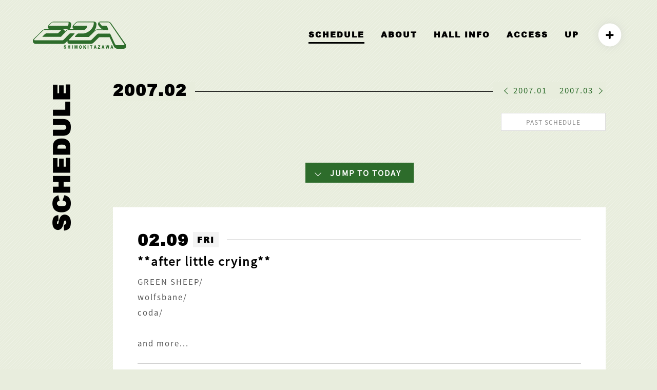

--- FILE ---
content_type: text/html; charset=UTF-8
request_url: http://s-era.jp/old-schedule/2007/02/09.html
body_size: 10205
content:
<!DOCTYPE html><html lang="ja"><head><meta http-equiv="Cache-Control" content="no-cache"><title>SCHEDULE | ライブハウス 下北沢ERA</title><meta name="thumbnail" content="http://s-era.jp/wp-content/themes/era/images/logo.jpg" /><link rel="canonical" href="http://s-era.jp/schedule/"><link rel="preload prefetch" href="http://s-era.jp/wp-content/themes/era/fonts/era.ttf?s8bp18" as="font" type="font/woff" crossorigin><meta charset="utf-8"><meta name="viewport" content="width=device-width,initial-scale=1.0,minimum-scale=1.0,maximum-scale=1.0,user-scalable=no"><link rel="icon" href="http://s-era.jp/favicon.ico"><link rel="apple-touch-icon" sizes="180x180" href="http://s-era.jp/wp-content/themes/era/images/apple-touch-icon.png"><meta property="og:type" content="website" /><meta property="og:title" content=""><meta property="og:description" content="" /><meta property="og:image" content="http://s-era.jp/wp-content/themes/era/images/logo.jpg" /><meta property="og:site_name" content="ライブハウス 下北沢ERA" /><meta property="og:url" content="http://s-era.jp/old-schedule/2007/02/09.html" /><meta name="twitter:site" content="@rds_era" /><meta name="twitter:card" content="summary_large_image" /><meta property="og:locale" content="ja_JP"><meta name="description" content=""><meta name="author" content="LIVE HOUSE SHIMOKITAZAWA ERA ライブハウス 下北沢エラ"> <!--[if lt IE 9]> <script src="https://oss.maxcdn.com/html5shiv/3.7.2/html5shiv.min.js" defer></script> <script src="https://oss.maxcdn.com/respond/1.4.2/respond.min.js" defer></script> <![endif]--> <!--[if lt IE 8]> <script src="http://s-era.jp/wp-content/themes/era/lib/selectivizr.js" defer></script> <![endif]--><link defer rel="stylesheet" href="http://s-era.jp/wp-content/themes/era/lib/animate.css" type="text/css" media="screen" /><link defer rel="stylesheet" href="http://s-era.jp/wp-content/themes/era/lib/fixedsticky.css" type="text/css" media="screen" /><link defer rel="stylesheet"  href="http://s-era.jp/wp-content/themes/era/lib/src/css/lightcase.css"><link defer href="http://s-era.jp/wp-content/themes/era/lib/aos.css" rel="stylesheet"><link rel="stylesheet" href="http://s-era.jp/wp-content/themes/era/style.css?162497549"><title>old schedule  &#8211;  ライブハウス 下北沢ERA</title><meta name='robots' content='max-image-preview:large' /><link rel="alternate" type="application/rss+xml" title="ライブハウス 下北沢ERA &raquo; old schedule カテゴリーのフィード" href="http://s-era.jp/category/old-schedule/feed" /><style id='global-styles-inline-css' type='text/css'>body{--wp--preset--color--black: #000000;--wp--preset--color--cyan-bluish-gray: #abb8c3;--wp--preset--color--white: #ffffff;--wp--preset--color--pale-pink: #f78da7;--wp--preset--color--vivid-red: #cf2e2e;--wp--preset--color--luminous-vivid-orange: #ff6900;--wp--preset--color--luminous-vivid-amber: #fcb900;--wp--preset--color--light-green-cyan: #7bdcb5;--wp--preset--color--vivid-green-cyan: #00d084;--wp--preset--color--pale-cyan-blue: #8ed1fc;--wp--preset--color--vivid-cyan-blue: #0693e3;--wp--preset--color--vivid-purple: #9b51e0;--wp--preset--gradient--vivid-cyan-blue-to-vivid-purple: linear-gradient(135deg,rgba(6,147,227,1) 0%,rgb(155,81,224) 100%);--wp--preset--gradient--light-green-cyan-to-vivid-green-cyan: linear-gradient(135deg,rgb(122,220,180) 0%,rgb(0,208,130) 100%);--wp--preset--gradient--luminous-vivid-amber-to-luminous-vivid-orange: linear-gradient(135deg,rgba(252,185,0,1) 0%,rgba(255,105,0,1) 100%);--wp--preset--gradient--luminous-vivid-orange-to-vivid-red: linear-gradient(135deg,rgba(255,105,0,1) 0%,rgb(207,46,46) 100%);--wp--preset--gradient--very-light-gray-to-cyan-bluish-gray: linear-gradient(135deg,rgb(238,238,238) 0%,rgb(169,184,195) 100%);--wp--preset--gradient--cool-to-warm-spectrum: linear-gradient(135deg,rgb(74,234,220) 0%,rgb(151,120,209) 20%,rgb(207,42,186) 40%,rgb(238,44,130) 60%,rgb(251,105,98) 80%,rgb(254,248,76) 100%);--wp--preset--gradient--blush-light-purple: linear-gradient(135deg,rgb(255,206,236) 0%,rgb(152,150,240) 100%);--wp--preset--gradient--blush-bordeaux: linear-gradient(135deg,rgb(254,205,165) 0%,rgb(254,45,45) 50%,rgb(107,0,62) 100%);--wp--preset--gradient--luminous-dusk: linear-gradient(135deg,rgb(255,203,112) 0%,rgb(199,81,192) 50%,rgb(65,88,208) 100%);--wp--preset--gradient--pale-ocean: linear-gradient(135deg,rgb(255,245,203) 0%,rgb(182,227,212) 50%,rgb(51,167,181) 100%);--wp--preset--gradient--electric-grass: linear-gradient(135deg,rgb(202,248,128) 0%,rgb(113,206,126) 100%);--wp--preset--gradient--midnight: linear-gradient(135deg,rgb(2,3,129) 0%,rgb(40,116,252) 100%);--wp--preset--duotone--dark-grayscale: url('#wp-duotone-dark-grayscale');--wp--preset--duotone--grayscale: url('#wp-duotone-grayscale');--wp--preset--duotone--purple-yellow: url('#wp-duotone-purple-yellow');--wp--preset--duotone--blue-red: url('#wp-duotone-blue-red');--wp--preset--duotone--midnight: url('#wp-duotone-midnight');--wp--preset--duotone--magenta-yellow: url('#wp-duotone-magenta-yellow');--wp--preset--duotone--purple-green: url('#wp-duotone-purple-green');--wp--preset--duotone--blue-orange: url('#wp-duotone-blue-orange');--wp--preset--font-size--small: 13px;--wp--preset--font-size--medium: 20px;--wp--preset--font-size--large: 36px;--wp--preset--font-size--x-large: 42px;}.has-black-color{color: var(--wp--preset--color--black) !important;}.has-cyan-bluish-gray-color{color: var(--wp--preset--color--cyan-bluish-gray) !important;}.has-white-color{color: var(--wp--preset--color--white) !important;}.has-pale-pink-color{color: var(--wp--preset--color--pale-pink) !important;}.has-vivid-red-color{color: var(--wp--preset--color--vivid-red) !important;}.has-luminous-vivid-orange-color{color: var(--wp--preset--color--luminous-vivid-orange) !important;}.has-luminous-vivid-amber-color{color: var(--wp--preset--color--luminous-vivid-amber) !important;}.has-light-green-cyan-color{color: var(--wp--preset--color--light-green-cyan) !important;}.has-vivid-green-cyan-color{color: var(--wp--preset--color--vivid-green-cyan) !important;}.has-pale-cyan-blue-color{color: var(--wp--preset--color--pale-cyan-blue) !important;}.has-vivid-cyan-blue-color{color: var(--wp--preset--color--vivid-cyan-blue) !important;}.has-vivid-purple-color{color: var(--wp--preset--color--vivid-purple) !important;}.has-black-background-color{background-color: var(--wp--preset--color--black) !important;}.has-cyan-bluish-gray-background-color{background-color: var(--wp--preset--color--cyan-bluish-gray) !important;}.has-white-background-color{background-color: var(--wp--preset--color--white) !important;}.has-pale-pink-background-color{background-color: var(--wp--preset--color--pale-pink) !important;}.has-vivid-red-background-color{background-color: var(--wp--preset--color--vivid-red) !important;}.has-luminous-vivid-orange-background-color{background-color: var(--wp--preset--color--luminous-vivid-orange) !important;}.has-luminous-vivid-amber-background-color{background-color: var(--wp--preset--color--luminous-vivid-amber) !important;}.has-light-green-cyan-background-color{background-color: var(--wp--preset--color--light-green-cyan) !important;}.has-vivid-green-cyan-background-color{background-color: var(--wp--preset--color--vivid-green-cyan) !important;}.has-pale-cyan-blue-background-color{background-color: var(--wp--preset--color--pale-cyan-blue) !important;}.has-vivid-cyan-blue-background-color{background-color: var(--wp--preset--color--vivid-cyan-blue) !important;}.has-vivid-purple-background-color{background-color: var(--wp--preset--color--vivid-purple) !important;}.has-black-border-color{border-color: var(--wp--preset--color--black) !important;}.has-cyan-bluish-gray-border-color{border-color: var(--wp--preset--color--cyan-bluish-gray) !important;}.has-white-border-color{border-color: var(--wp--preset--color--white) !important;}.has-pale-pink-border-color{border-color: var(--wp--preset--color--pale-pink) !important;}.has-vivid-red-border-color{border-color: var(--wp--preset--color--vivid-red) !important;}.has-luminous-vivid-orange-border-color{border-color: var(--wp--preset--color--luminous-vivid-orange) !important;}.has-luminous-vivid-amber-border-color{border-color: var(--wp--preset--color--luminous-vivid-amber) !important;}.has-light-green-cyan-border-color{border-color: var(--wp--preset--color--light-green-cyan) !important;}.has-vivid-green-cyan-border-color{border-color: var(--wp--preset--color--vivid-green-cyan) !important;}.has-pale-cyan-blue-border-color{border-color: var(--wp--preset--color--pale-cyan-blue) !important;}.has-vivid-cyan-blue-border-color{border-color: var(--wp--preset--color--vivid-cyan-blue) !important;}.has-vivid-purple-border-color{border-color: var(--wp--preset--color--vivid-purple) !important;}.has-vivid-cyan-blue-to-vivid-purple-gradient-background{background: var(--wp--preset--gradient--vivid-cyan-blue-to-vivid-purple) !important;}.has-light-green-cyan-to-vivid-green-cyan-gradient-background{background: var(--wp--preset--gradient--light-green-cyan-to-vivid-green-cyan) !important;}.has-luminous-vivid-amber-to-luminous-vivid-orange-gradient-background{background: var(--wp--preset--gradient--luminous-vivid-amber-to-luminous-vivid-orange) !important;}.has-luminous-vivid-orange-to-vivid-red-gradient-background{background: var(--wp--preset--gradient--luminous-vivid-orange-to-vivid-red) !important;}.has-very-light-gray-to-cyan-bluish-gray-gradient-background{background: var(--wp--preset--gradient--very-light-gray-to-cyan-bluish-gray) !important;}.has-cool-to-warm-spectrum-gradient-background{background: var(--wp--preset--gradient--cool-to-warm-spectrum) !important;}.has-blush-light-purple-gradient-background{background: var(--wp--preset--gradient--blush-light-purple) !important;}.has-blush-bordeaux-gradient-background{background: var(--wp--preset--gradient--blush-bordeaux) !important;}.has-luminous-dusk-gradient-background{background: var(--wp--preset--gradient--luminous-dusk) !important;}.has-pale-ocean-gradient-background{background: var(--wp--preset--gradient--pale-ocean) !important;}.has-electric-grass-gradient-background{background: var(--wp--preset--gradient--electric-grass) !important;}.has-midnight-gradient-background{background: var(--wp--preset--gradient--midnight) !important;}.has-small-font-size{font-size: var(--wp--preset--font-size--small) !important;}.has-medium-font-size{font-size: var(--wp--preset--font-size--medium) !important;}.has-large-font-size{font-size: var(--wp--preset--font-size--large) !important;}.has-x-large-font-size{font-size: var(--wp--preset--font-size--x-large) !important;}</style><link rel='stylesheet' id='contact-form-7-css'  href='http://s-era.jp/wp-content/plugins/contact-form-7/includes/css/styles.css?ver=5.5.6' type='text/css' media='all' /><style id='contact-form-7-inline-css' type='text/css'>.wpcf7 .wpcf7-recaptcha iframe {margin-bottom: 0;}.wpcf7 .wpcf7-recaptcha[data-align="center"] > div {margin: 0 auto;}.wpcf7 .wpcf7-recaptcha[data-align="right"] > div {margin: 0 0 0 auto;}</style><link rel="https://api.w.org/" href="http://s-era.jp/wp-json/" /><link rel="alternate" type="application/json" href="http://s-era.jp/wp-json/wp/v2/categories/16" /><link rel="EditURI" type="application/rsd+xml" title="RSD" href="http://s-era.jp/xmlrpc.php?rsd" /><link rel="wlwmanifest" type="application/wlwmanifest+xml" href="http://s-era.jp/wp-includes/wlwmanifest.xml" /><meta name="generator" content="WordPress 5.9.12" /></head><body ontouchstart=""><div id="loader-bg"> <svg id="layer-era-1" data-name="layer-era-1" xmlns="http://www.w3.org/2000/svg" viewBox="0 0 388.39 112.82"><path class="cls-1" d="m128.8 107.8 3.1-.3a2.6 2.6 0 0 0 .4 1.5 1.82 1.82 0 0 0 1.6.8 2 2 0 0 0 1.1-.3 1.28 1.28 0 0 0 .4-1 1.78 1.78 0 0 0-.4-1 3.7 3.7 0 0 0-1.8-.8 4.82 4.82 0 0 1-2.9-1.7 3.63 3.63 0 0 1-1.1-2.6 4.48 4.48 0 0 1 .4-2 3.86 3.86 0 0 1 1.6-1.5 5.75 5.75 0 0 1 2.6-.5 4.91 4.91 0 0 1 3.1.9 6 6 0 0 1 1.2 3.1l-3.1.3a3.1 3.1 0 0 0-.6-1.3 1.5 1.5 0 0 0-1.1-.4 1.61 1.61 0 0 0-.9.3 1.08 1.08 0 0 0-.3.7.91.91 0 0 0 .3.7 3 3 0 0 0 1 .4 17.55 17.55 0 0 1 3.2 1.2 4 4 0 0 1 1.4 1.5 4.33 4.33 0 0 1 .4 1.9 5.42 5.42 0 0 1-.6 2.5 4.63 4.63 0 0 1-1.5 1.6 5.57 5.57 0 0 1-6.4-.7 4.17 4.17 0 0 1-1.1-3.3ZM145.2 98.7h3.2v4.8h3.7v-4.8h3.4v13.8h-3.4v-5.7h-3.7v5.7h-3.2ZM162.7 98.7h3.4v13.8h-3.4ZM173.4 98.7h4.3l1.7 8.4 1.6-8.4h4.4v13.8h-2.8V102l-2 10.4h-2.5l-2-10.4v10.4h-2.9ZM196.1 102.6a2.59 2.59 0 0 1 1.7-.9 2 2 0 0 1 1.7.9 4.76 4.76 0 0 1 .6 2.8 5.92 5.92 0 0 1-.6 3.2 1.77 1.77 0 0 1-1.7.8 2.14 2.14 0 0 1-1.7-.8 5.58 5.58 0 0 1-.6-3.1 5.83 5.83 0 0 1 .6-2.9Zm-3.1 7a5 5 0 0 0 1.9 2.4 5.53 5.53 0 0 0 3.1.8 4.06 4.06 0 0 0 3-1 5.78 5.78 0 0 0 1.8-2.3 13.36 13.36 0 0 0 .6-4 8.69 8.69 0 0 0-1.4-5.2 5.13 5.13 0 0 0-4.2-1.8 4.87 4.87 0 0 0-4 1.8 7.69 7.69 0 0 0-1.5 5.3 8.1 8.1 0 0 0 .7 4ZM210.2 98.7h3.3v5.2l3.4-5.2h4.5l-3.9 5.2 4 8.7h-4l-2.4-5.8-1.7 2.4v3.4h-3.3V98.7ZM227.9 98.7h3.3v13.8h-3.3ZM237.7 98.7h10.1v3.3h-3.3v10.4h-3.4V102h-3.4v-3.3ZM258 107.2l1.1-5 1.3 5Zm3.6 5.3h3.5L261 98.7h-3.7l-3.9 13.8h3.4l.5-2.3h3.7ZM270.9 98.7h9.2v2.8l-6 8h6.2v3.1h-10.2v-2.9l6-8h-5.3ZM290.5 107.2l1-5 1.1 5Zm3.4 5.3h3.5l-3.9-13.8h-3.8l-3.9 13.8h3.3l.5-2.3h3.8ZM302.5 98.7h3.1l1.2 7.7 1.6-7.7h3.2l1.7 7.6 1.1-7.6h3l-2.3 13.8h-3.3l-1.8-8.7-1.8 8.7h-3.4ZM327.1 107.2l1.2-5 1.2 5Zm3.6 5.3h3.6l-4.1-13.8h-3.7l-4.1 13.8h3.5l.7-2.3h3.7Z"/><path class="cls-1" d="m386.6 95.1-.2-.4-60.7-87 .3.4c-2.8-4.5-8.4-8-12.9-8h-32.7a9.18 9.18 0 0 0-8.5 5.6c-.7 1.9-2.1 6.7 2.2 12 .1.1 6.7 8 6.7 8a16.6 16.6 0 0 0 9 6.1 31 31 0 0 0 4.2.8h-26.6c-4.2 0-8.8 2.9-11.5 5.5-.2.2-.4.5-.6.7a52.77 52.77 0 0 0 7.2-14.2l.3-.9a63.21 63.21 0 0 0 1.9-12.2 11.6 11.6 0 0 0-2.3-7.6 10.43 10.43 0 0 0-8.2-3.9h-66.3c-4.2 0-8.8 3.1-11.2 5.7l-7.8 8.1a12.55 12.55 0 0 0-3.9 8.7 8.89 8.89 0 0 0 .7 3.6 8.75 8.75 0 0 0 7.5 5.8h-23.9c-4.4 0-8.9 3.1-11.4 5.7 0 0-3.4 3.4-5 5.1 0-.5.1-1 .1-1.4a6.65 6.65 0 0 0-.6-3.4 8.81 8.81 0 0 0-7.8-6.1H147a11 11 0 0 0 10.8-9.3l1.5-9.9a10.2 10.2 0 0 0-10-11.9H85c-4.2 0-8.7 3-11.2 5.5l-7.6 8c-4.9 5.2-3.8 10-3.1 11.9a8.63 8.63 0 0 0 7.8 5.7H50.2c-4.2 0-8.7 3-11.4 5.5L3.2 72.2l-.2.3a1.61 1.61 0 0 0-.4.7A12 12 0 0 0 0 80.7c0 6.6 5 11.9 11.2 11.9H126c4.3 0 8.8-3.1 11.3-5.9 0 0 3.1-3.1 7-7.1a13 13 0 0 0-.7 3.3 9.62 9.62 0 0 0 9.1 9.6h89c4.7 0 8.3-2.7 10.8-5h.1l22.5-21.9 1.2-.9H319c4 8.6 18 38.6 18 38.6v.1c2.6 5.5 8.2 9.3 13.5 9.3h27.3a10.26 10.26 0 0 0 9-5.3c2.2-3.6 2.1-8.1-.2-12.3Zm-318-77.6c-1.4 0-1.2-1.5.5-3.2l7.6-8.1c1.6-1.7 4.2-3.1 5.6-3.1h64.3a2 2 0 0 1 2.2 2v.3l-1.5 9.8a3 3 0 0 1-2.9 2.3Zm309.9 80.6h-30.8c-2.1 0-4.9-2.2-6.2-4.8l-18.9-40.7c-1.1-2.6-4.2-2.6-4.2-2.6h-45.8c-1.4 0-4 1.4-5.9 3.2L244.5 75c-2.5 2.2-4.2 2.9-5.5 2.9h-89c-1.3 0-1.1-1.5.6-3.2L172 52.3c1.8-1.7 1.9-3.1.4-3.1h-16.5a6.36 6.36 0 0 0-4.5 1.9l-22.6 23.6c-1.7 1.6-4.3 3.2-5.6 3.2H8.5a2.84 2.84 0 0 1-2.8-3v-.1a2.64 2.64 0 0 1 .7-1.9 1.42 1.42 0 0 1 .2-.6l35-34.3c1.8-1.7 4.4-3.1 6-3.1h68.8c1.3 0 1.1 1.4-.7 3.1l-8.4 8c-1.8 1.7-4.5 3.2-5.9 3.2H55.8c-1.5 0-4.2 1.4-6 3.1l-8.2 8c-1.8 1.7-2.2 3.2-.8 3.2h74.6a2.69 2.69 0 0 0 1.5-.5l24-25c1.6-1.7 4.1-3.1 5.6-3.1h66.7c.7-.2 2.1-.8 2.1-.8 6.6-2.9 9.4-9.9 11.2-15 .6-1.8-1.5-1.7-1.5-1.7h-53.6c-1.4 0-1.2-1.5.5-3.1l7.6-8.1c1.7-1.7 4.4-3.1 5.6-3.1h66.1a2.11 2.11 0 0 1 2.3 1.8v.4a48.21 48.21 0 0 1-1.4 9.9 1.88 1.88 0 0 0-.2.8c-7.4 23-31.1 31-31.1 31-3.2.9-4.5 2.3-12.3 2.3h-19c-1.6 0-4 1.4-5.8 3.1l-7.6 8c-1.6 1.7-1.8 3.2-.5 3.2h56.3a2.17 2.17 0 0 0 2-.8l24.8-23.9c1.9-1.8 4.5-3.2 5.9-3.2h46.1c4.8 0 2.6-4.4 2.6-4.4l-4.6-10.7c-1.5-1.7-3.8-3.1-5.2-3.1h-14.2c-1.6 0-3.8-1.5-5.2-3.1l-6.5-8.1c-1.4-1.7-1.4-3.1 0-3.1H315c1.5 0 4.6 1.8 5.9 3.9L380 93.6c1.2 2.4.6 4.5-1.5 4.5Z"/></svg><div id="percent">NOW LOADING...</div></div><header><nav><div id="header-logo"><h1><a href="http://s-era.jp"><svg id="layer-era-1" data-name="layer-era-1" xmlns="http://www.w3.org/2000/svg" viewBox="0 0 388.39 112.82"><path class="cls-1" d="m128.8 107.8 3.1-.3a2.6 2.6 0 0 0 .4 1.5 1.82 1.82 0 0 0 1.6.8 2 2 0 0 0 1.1-.3 1.28 1.28 0 0 0 .4-1 1.78 1.78 0 0 0-.4-1 3.7 3.7 0 0 0-1.8-.8 4.82 4.82 0 0 1-2.9-1.7 3.63 3.63 0 0 1-1.1-2.6 4.48 4.48 0 0 1 .4-2 3.86 3.86 0 0 1 1.6-1.5 5.75 5.75 0 0 1 2.6-.5 4.91 4.91 0 0 1 3.1.9 6 6 0 0 1 1.2 3.1l-3.1.3a3.1 3.1 0 0 0-.6-1.3 1.5 1.5 0 0 0-1.1-.4 1.61 1.61 0 0 0-.9.3 1.08 1.08 0 0 0-.3.7.91.91 0 0 0 .3.7 3 3 0 0 0 1 .4 17.55 17.55 0 0 1 3.2 1.2 4 4 0 0 1 1.4 1.5 4.33 4.33 0 0 1 .4 1.9 5.42 5.42 0 0 1-.6 2.5 4.63 4.63 0 0 1-1.5 1.6 5.57 5.57 0 0 1-6.4-.7 4.17 4.17 0 0 1-1.1-3.3ZM145.2 98.7h3.2v4.8h3.7v-4.8h3.4v13.8h-3.4v-5.7h-3.7v5.7h-3.2ZM162.7 98.7h3.4v13.8h-3.4ZM173.4 98.7h4.3l1.7 8.4 1.6-8.4h4.4v13.8h-2.8V102l-2 10.4h-2.5l-2-10.4v10.4h-2.9ZM196.1 102.6a2.59 2.59 0 0 1 1.7-.9 2 2 0 0 1 1.7.9 4.76 4.76 0 0 1 .6 2.8 5.92 5.92 0 0 1-.6 3.2 1.77 1.77 0 0 1-1.7.8 2.14 2.14 0 0 1-1.7-.8 5.58 5.58 0 0 1-.6-3.1 5.83 5.83 0 0 1 .6-2.9Zm-3.1 7a5 5 0 0 0 1.9 2.4 5.53 5.53 0 0 0 3.1.8 4.06 4.06 0 0 0 3-1 5.78 5.78 0 0 0 1.8-2.3 13.36 13.36 0 0 0 .6-4 8.69 8.69 0 0 0-1.4-5.2 5.13 5.13 0 0 0-4.2-1.8 4.87 4.87 0 0 0-4 1.8 7.69 7.69 0 0 0-1.5 5.3 8.1 8.1 0 0 0 .7 4ZM210.2 98.7h3.3v5.2l3.4-5.2h4.5l-3.9 5.2 4 8.7h-4l-2.4-5.8-1.7 2.4v3.4h-3.3V98.7ZM227.9 98.7h3.3v13.8h-3.3ZM237.7 98.7h10.1v3.3h-3.3v10.4h-3.4V102h-3.4v-3.3ZM258 107.2l1.1-5 1.3 5Zm3.6 5.3h3.5L261 98.7h-3.7l-3.9 13.8h3.4l.5-2.3h3.7ZM270.9 98.7h9.2v2.8l-6 8h6.2v3.1h-10.2v-2.9l6-8h-5.3ZM290.5 107.2l1-5 1.1 5Zm3.4 5.3h3.5l-3.9-13.8h-3.8l-3.9 13.8h3.3l.5-2.3h3.8ZM302.5 98.7h3.1l1.2 7.7 1.6-7.7h3.2l1.7 7.6 1.1-7.6h3l-2.3 13.8h-3.3l-1.8-8.7-1.8 8.7h-3.4ZM327.1 107.2l1.2-5 1.2 5Zm3.6 5.3h3.6l-4.1-13.8h-3.7l-4.1 13.8h3.5l.7-2.3h3.7Z"/><path class="cls-1" d="m386.6 95.1-.2-.4-60.7-87 .3.4c-2.8-4.5-8.4-8-12.9-8h-32.7a9.18 9.18 0 0 0-8.5 5.6c-.7 1.9-2.1 6.7 2.2 12 .1.1 6.7 8 6.7 8a16.6 16.6 0 0 0 9 6.1 31 31 0 0 0 4.2.8h-26.6c-4.2 0-8.8 2.9-11.5 5.5-.2.2-.4.5-.6.7a52.77 52.77 0 0 0 7.2-14.2l.3-.9a63.21 63.21 0 0 0 1.9-12.2 11.6 11.6 0 0 0-2.3-7.6 10.43 10.43 0 0 0-8.2-3.9h-66.3c-4.2 0-8.8 3.1-11.2 5.7l-7.8 8.1a12.55 12.55 0 0 0-3.9 8.7 8.89 8.89 0 0 0 .7 3.6 8.75 8.75 0 0 0 7.5 5.8h-23.9c-4.4 0-8.9 3.1-11.4 5.7 0 0-3.4 3.4-5 5.1 0-.5.1-1 .1-1.4a6.65 6.65 0 0 0-.6-3.4 8.81 8.81 0 0 0-7.8-6.1H147a11 11 0 0 0 10.8-9.3l1.5-9.9a10.2 10.2 0 0 0-10-11.9H85c-4.2 0-8.7 3-11.2 5.5l-7.6 8c-4.9 5.2-3.8 10-3.1 11.9a8.63 8.63 0 0 0 7.8 5.7H50.2c-4.2 0-8.7 3-11.4 5.5L3.2 72.2l-.2.3a1.61 1.61 0 0 0-.4.7A12 12 0 0 0 0 80.7c0 6.6 5 11.9 11.2 11.9H126c4.3 0 8.8-3.1 11.3-5.9 0 0 3.1-3.1 7-7.1a13 13 0 0 0-.7 3.3 9.62 9.62 0 0 0 9.1 9.6h89c4.7 0 8.3-2.7 10.8-5h.1l22.5-21.9 1.2-.9H319c4 8.6 18 38.6 18 38.6v.1c2.6 5.5 8.2 9.3 13.5 9.3h27.3a10.26 10.26 0 0 0 9-5.3c2.2-3.6 2.1-8.1-.2-12.3Zm-318-77.6c-1.4 0-1.2-1.5.5-3.2l7.6-8.1c1.6-1.7 4.2-3.1 5.6-3.1h64.3a2 2 0 0 1 2.2 2v.3l-1.5 9.8a3 3 0 0 1-2.9 2.3Zm309.9 80.6h-30.8c-2.1 0-4.9-2.2-6.2-4.8l-18.9-40.7c-1.1-2.6-4.2-2.6-4.2-2.6h-45.8c-1.4 0-4 1.4-5.9 3.2L244.5 75c-2.5 2.2-4.2 2.9-5.5 2.9h-89c-1.3 0-1.1-1.5.6-3.2L172 52.3c1.8-1.7 1.9-3.1.4-3.1h-16.5a6.36 6.36 0 0 0-4.5 1.9l-22.6 23.6c-1.7 1.6-4.3 3.2-5.6 3.2H8.5a2.84 2.84 0 0 1-2.8-3v-.1a2.64 2.64 0 0 1 .7-1.9 1.42 1.42 0 0 1 .2-.6l35-34.3c1.8-1.7 4.4-3.1 6-3.1h68.8c1.3 0 1.1 1.4-.7 3.1l-8.4 8c-1.8 1.7-4.5 3.2-5.9 3.2H55.8c-1.5 0-4.2 1.4-6 3.1l-8.2 8c-1.8 1.7-2.2 3.2-.8 3.2h74.6a2.69 2.69 0 0 0 1.5-.5l24-25c1.6-1.7 4.1-3.1 5.6-3.1h66.7c.7-.2 2.1-.8 2.1-.8 6.6-2.9 9.4-9.9 11.2-15 .6-1.8-1.5-1.7-1.5-1.7h-53.6c-1.4 0-1.2-1.5.5-3.1l7.6-8.1c1.7-1.7 4.4-3.1 5.6-3.1h66.1a2.11 2.11 0 0 1 2.3 1.8v.4a48.21 48.21 0 0 1-1.4 9.9 1.88 1.88 0 0 0-.2.8c-7.4 23-31.1 31-31.1 31-3.2.9-4.5 2.3-12.3 2.3h-19c-1.6 0-4 1.4-5.8 3.1l-7.6 8c-1.6 1.7-1.8 3.2-.5 3.2h56.3a2.17 2.17 0 0 0 2-.8l24.8-23.9c1.9-1.8 4.5-3.2 5.9-3.2h46.1c4.8 0 2.6-4.4 2.6-4.4l-4.6-10.7c-1.5-1.7-3.8-3.1-5.2-3.1h-14.2c-1.6 0-3.8-1.5-5.2-3.1l-6.5-8.1c-1.4-1.7-1.4-3.1 0-3.1H315c1.5 0 4.6 1.8 5.9 3.9L380 93.6c1.2 2.4.6 4.5-1.5 4.5Z"/></svg></a></h1></div><ul><li><a href="http://s-era.jp/schedule/" class="active">SCHEDULE</a></li><li><a href="http://s-era.jp/about/">ABOUT</a></li><li><a href="http://s-era.jp/hall-info">HALL INFO</a></li><li><a href="http://s-era.jp/#access">ACCESS</a></li><li><a href="http://s-era.jp/up/">UP</a></li><li class="sns-navi"><ul class="sns-trigger-wrapper"><li><a class="sns-trigger"><i class="icon-plus"></i></a></li><li><a href="https://twitter.com/RDS_ERA" target="_blank" class="sns-link"><i class="icon-twitter"></i></a></li><li><a href="https://www.instagram.com/shimokitazawa_era/" target="_blank" class="sns-link"><i class="icon-instagram"></i></a></li><li><a href="https://www.youtube.com/channel/UCGfiLFQKX34Ea50_P6xUzBA" target="_blank" class="sns-link"><i class="icon-youtube"></i></a></li><li><a href="mailto:era@rinkydinkstudio.com" class="sns-link"><i class="icon-envelope"></i></a></li></ul></li></ul></nav><h1 class="sp"><a href="http://s-era.jp"><svg id="layer-era-1" data-name="layer-era-1" xmlns="http://www.w3.org/2000/svg" viewBox="0 0 388.39 112.82"><path class="cls-1" d="m128.8 107.8 3.1-.3a2.6 2.6 0 0 0 .4 1.5 1.82 1.82 0 0 0 1.6.8 2 2 0 0 0 1.1-.3 1.28 1.28 0 0 0 .4-1 1.78 1.78 0 0 0-.4-1 3.7 3.7 0 0 0-1.8-.8 4.82 4.82 0 0 1-2.9-1.7 3.63 3.63 0 0 1-1.1-2.6 4.48 4.48 0 0 1 .4-2 3.86 3.86 0 0 1 1.6-1.5 5.75 5.75 0 0 1 2.6-.5 4.91 4.91 0 0 1 3.1.9 6 6 0 0 1 1.2 3.1l-3.1.3a3.1 3.1 0 0 0-.6-1.3 1.5 1.5 0 0 0-1.1-.4 1.61 1.61 0 0 0-.9.3 1.08 1.08 0 0 0-.3.7.91.91 0 0 0 .3.7 3 3 0 0 0 1 .4 17.55 17.55 0 0 1 3.2 1.2 4 4 0 0 1 1.4 1.5 4.33 4.33 0 0 1 .4 1.9 5.42 5.42 0 0 1-.6 2.5 4.63 4.63 0 0 1-1.5 1.6 5.57 5.57 0 0 1-6.4-.7 4.17 4.17 0 0 1-1.1-3.3ZM145.2 98.7h3.2v4.8h3.7v-4.8h3.4v13.8h-3.4v-5.7h-3.7v5.7h-3.2ZM162.7 98.7h3.4v13.8h-3.4ZM173.4 98.7h4.3l1.7 8.4 1.6-8.4h4.4v13.8h-2.8V102l-2 10.4h-2.5l-2-10.4v10.4h-2.9ZM196.1 102.6a2.59 2.59 0 0 1 1.7-.9 2 2 0 0 1 1.7.9 4.76 4.76 0 0 1 .6 2.8 5.92 5.92 0 0 1-.6 3.2 1.77 1.77 0 0 1-1.7.8 2.14 2.14 0 0 1-1.7-.8 5.58 5.58 0 0 1-.6-3.1 5.83 5.83 0 0 1 .6-2.9Zm-3.1 7a5 5 0 0 0 1.9 2.4 5.53 5.53 0 0 0 3.1.8 4.06 4.06 0 0 0 3-1 5.78 5.78 0 0 0 1.8-2.3 13.36 13.36 0 0 0 .6-4 8.69 8.69 0 0 0-1.4-5.2 5.13 5.13 0 0 0-4.2-1.8 4.87 4.87 0 0 0-4 1.8 7.69 7.69 0 0 0-1.5 5.3 8.1 8.1 0 0 0 .7 4ZM210.2 98.7h3.3v5.2l3.4-5.2h4.5l-3.9 5.2 4 8.7h-4l-2.4-5.8-1.7 2.4v3.4h-3.3V98.7ZM227.9 98.7h3.3v13.8h-3.3ZM237.7 98.7h10.1v3.3h-3.3v10.4h-3.4V102h-3.4v-3.3ZM258 107.2l1.1-5 1.3 5Zm3.6 5.3h3.5L261 98.7h-3.7l-3.9 13.8h3.4l.5-2.3h3.7ZM270.9 98.7h9.2v2.8l-6 8h6.2v3.1h-10.2v-2.9l6-8h-5.3ZM290.5 107.2l1-5 1.1 5Zm3.4 5.3h3.5l-3.9-13.8h-3.8l-3.9 13.8h3.3l.5-2.3h3.8ZM302.5 98.7h3.1l1.2 7.7 1.6-7.7h3.2l1.7 7.6 1.1-7.6h3l-2.3 13.8h-3.3l-1.8-8.7-1.8 8.7h-3.4ZM327.1 107.2l1.2-5 1.2 5Zm3.6 5.3h3.6l-4.1-13.8h-3.7l-4.1 13.8h3.5l.7-2.3h3.7Z"/><path class="cls-1" d="m386.6 95.1-.2-.4-60.7-87 .3.4c-2.8-4.5-8.4-8-12.9-8h-32.7a9.18 9.18 0 0 0-8.5 5.6c-.7 1.9-2.1 6.7 2.2 12 .1.1 6.7 8 6.7 8a16.6 16.6 0 0 0 9 6.1 31 31 0 0 0 4.2.8h-26.6c-4.2 0-8.8 2.9-11.5 5.5-.2.2-.4.5-.6.7a52.77 52.77 0 0 0 7.2-14.2l.3-.9a63.21 63.21 0 0 0 1.9-12.2 11.6 11.6 0 0 0-2.3-7.6 10.43 10.43 0 0 0-8.2-3.9h-66.3c-4.2 0-8.8 3.1-11.2 5.7l-7.8 8.1a12.55 12.55 0 0 0-3.9 8.7 8.89 8.89 0 0 0 .7 3.6 8.75 8.75 0 0 0 7.5 5.8h-23.9c-4.4 0-8.9 3.1-11.4 5.7 0 0-3.4 3.4-5 5.1 0-.5.1-1 .1-1.4a6.65 6.65 0 0 0-.6-3.4 8.81 8.81 0 0 0-7.8-6.1H147a11 11 0 0 0 10.8-9.3l1.5-9.9a10.2 10.2 0 0 0-10-11.9H85c-4.2 0-8.7 3-11.2 5.5l-7.6 8c-4.9 5.2-3.8 10-3.1 11.9a8.63 8.63 0 0 0 7.8 5.7H50.2c-4.2 0-8.7 3-11.4 5.5L3.2 72.2l-.2.3a1.61 1.61 0 0 0-.4.7A12 12 0 0 0 0 80.7c0 6.6 5 11.9 11.2 11.9H126c4.3 0 8.8-3.1 11.3-5.9 0 0 3.1-3.1 7-7.1a13 13 0 0 0-.7 3.3 9.62 9.62 0 0 0 9.1 9.6h89c4.7 0 8.3-2.7 10.8-5h.1l22.5-21.9 1.2-.9H319c4 8.6 18 38.6 18 38.6v.1c2.6 5.5 8.2 9.3 13.5 9.3h27.3a10.26 10.26 0 0 0 9-5.3c2.2-3.6 2.1-8.1-.2-12.3Zm-318-77.6c-1.4 0-1.2-1.5.5-3.2l7.6-8.1c1.6-1.7 4.2-3.1 5.6-3.1h64.3a2 2 0 0 1 2.2 2v.3l-1.5 9.8a3 3 0 0 1-2.9 2.3Zm309.9 80.6h-30.8c-2.1 0-4.9-2.2-6.2-4.8l-18.9-40.7c-1.1-2.6-4.2-2.6-4.2-2.6h-45.8c-1.4 0-4 1.4-5.9 3.2L244.5 75c-2.5 2.2-4.2 2.9-5.5 2.9h-89c-1.3 0-1.1-1.5.6-3.2L172 52.3c1.8-1.7 1.9-3.1.4-3.1h-16.5a6.36 6.36 0 0 0-4.5 1.9l-22.6 23.6c-1.7 1.6-4.3 3.2-5.6 3.2H8.5a2.84 2.84 0 0 1-2.8-3v-.1a2.64 2.64 0 0 1 .7-1.9 1.42 1.42 0 0 1 .2-.6l35-34.3c1.8-1.7 4.4-3.1 6-3.1h68.8c1.3 0 1.1 1.4-.7 3.1l-8.4 8c-1.8 1.7-4.5 3.2-5.9 3.2H55.8c-1.5 0-4.2 1.4-6 3.1l-8.2 8c-1.8 1.7-2.2 3.2-.8 3.2h74.6a2.69 2.69 0 0 0 1.5-.5l24-25c1.6-1.7 4.1-3.1 5.6-3.1h66.7c.7-.2 2.1-.8 2.1-.8 6.6-2.9 9.4-9.9 11.2-15 .6-1.8-1.5-1.7-1.5-1.7h-53.6c-1.4 0-1.2-1.5.5-3.1l7.6-8.1c1.7-1.7 4.4-3.1 5.6-3.1h66.1a2.11 2.11 0 0 1 2.3 1.8v.4a48.21 48.21 0 0 1-1.4 9.9 1.88 1.88 0 0 0-.2.8c-7.4 23-31.1 31-31.1 31-3.2.9-4.5 2.3-12.3 2.3h-19c-1.6 0-4 1.4-5.8 3.1l-7.6 8c-1.6 1.7-1.8 3.2-.5 3.2h56.3a2.17 2.17 0 0 0 2-.8l24.8-23.9c1.9-1.8 4.5-3.2 5.9-3.2h46.1c4.8 0 2.6-4.4 2.6-4.4l-4.6-10.7c-1.5-1.7-3.8-3.1-5.2-3.1h-14.2c-1.6 0-3.8-1.5-5.2-3.1l-6.5-8.1c-1.4-1.7-1.4-3.1 0-3.1H315c1.5 0 4.6 1.8 5.9 3.9L380 93.6c1.2 2.4.6 4.5-1.5 4.5Z"/></svg></a></h1></header><div class="trigger non-active">Menu</div><section id="whole-wrapper" class="schedule"><section id="schedule" class="sticky-container"><h2>Schedule</h2><section class="right-container"><section class="schedule-navigation"><div><h3>2007.<span>02</span></h3></div><div><p><a href="http://s-era.jp/old-schedule/2007/01"><span><span>2007.01</span></span></a></p><p><a href="http://s-era.jp/old-schedule/2007/03"><span><span>2007.03</span></span></a></p></div></section><form class="block"> <select class="schedule-pulldown" onChange="top.location.href=value"><option value="#">PAST SCHEDULE</option><option value="http://s-era.jp/schedule_cat/2021-07">2021.07</option><option value="http://s-era.jp/schedule_cat/2022-01">2022.01</option><option value="http://s-era.jp/schedule_cat/2022-02">2022.02</option><option value="http://s-era.jp/schedule_cat/2022-03">2022.03</option><option value="http://s-era.jp/schedule_cat/2022-04">2022.04</option><option value="http://s-era.jp/schedule_cat/2022-05">2022.05</option><option value="http://s-era.jp/schedule_cat/2022-06">2022.06</option><option value="http://s-era.jp/schedule_cat/2022-07">2022.07</option><option value="http://s-era.jp/schedule_cat/2022-08">2022.08</option><option value="http://s-era.jp/schedule_cat/2022-09">2022.09</option><option value="http://s-era.jp/schedule_cat/2022-11">2022.11</option><option value="http://s-era.jp/schedule_cat/2022-10">2022.10</option><option value="http://s-era.jp/schedule_cat/2022-12">2022.12</option><option value="http://s-era.jp/schedule_cat/2023-03">2023.03</option><option value="http://s-era.jp/schedule_cat/2023-02">2023.02</option><option value="http://s-era.jp/schedule_cat/2023-01">2023.01</option><option value="http://s-era.jp/schedule_cat/2023-04">2023.04</option><option value="http://s-era.jp/schedule_cat/2023-05">2023.05</option><option value="http://s-era.jp/schedule_cat/2023-06">2023.06</option><option value="http://s-era.jp/schedule_cat/2023-10">2023.10</option><option value="http://s-era.jp/schedule_cat/2023-07">2023.07</option><option value="http://s-era.jp/schedule_cat/2023-09">2023.09</option><option value="http://s-era.jp/schedule_cat/2023-08">2023.08</option><option value="http://s-era.jp/schedule_cat/2023-11">2023.11</option><option value="http://s-era.jp/schedule_cat/2024-01">2024.01</option><option value="http://s-era.jp/schedule_cat/2023-12">2023.12</option><option value="http://s-era.jp/schedule_cat/2024-02">2024.02</option><option value="http://s-era.jp/schedule_cat/2024-03">2024.03</option><option value="http://s-era.jp/schedule_cat/2024-04">2024.04</option><option value="http://s-era.jp/schedule_cat/2024-05">2024.05</option><option value="http://s-era.jp/schedule_cat/2024-06">2024.06</option><option value="http://s-era.jp/schedule_cat/2024-10">2024.10</option><option value="http://s-era.jp/schedule_cat/2024-07">2024.07</option><option value="http://s-era.jp/schedule_cat/2024-08">2024.08</option><option value="http://s-era.jp/schedule_cat/2024-09">2024.09</option><option value="http://s-era.jp/schedule_cat/2025-01">2025.01</option><option value="http://s-era.jp/schedule_cat/2024-11">2024.11</option><option value="http://s-era.jp/schedule_cat/2024-12">2024.12</option><option value="http://s-era.jp/schedule_cat/2025-03">2025.03</option><option value="http://s-era.jp/schedule_cat/2025-02">2025.02</option><option value="http://s-era.jp/schedule_cat/2025-04">2025.04</option><option value="http://s-era.jp/schedule_cat/2025-08">2025.08</option><option value="http://s-era.jp/schedule_cat/2025-05">2025.05</option><option value="http://s-era.jp/schedule_cat/2025-06">2025.06</option><option value="http://s-era.jp/schedule_cat/2025-07">2025.07</option><option value="http://s-era.jp/schedule_cat/2025-10">2025.10</option><option value="http://s-era.jp/schedule_cat/2025-11">2025.11</option><option value="http://s-era.jp/schedule_cat/2025-09">2025.09</option><option value="http://s-era.jp/schedule_cat/2025-12">2025.12</option><option value="http://s-era.jp/schedule_cat/2026-01">2026.01</option><option value="http://s-era.jp/schedule_cat/2026-02">2026.02</option><option value="http://s-era.jp/schedule_cat/2026-03">2026.03</option><option value="http://s-era.jp/schedule_cat/2026-07">2026.07</option><option value="http://s-era.jp/schedule_cat/2026-04">2026.04</option><option value="http://s-era.jp/old-schedule/2021/07">2021.07</option><option value="http://s-era.jp/old-schedule/2021/06">2021.06</option><option value="http://s-era.jp/old-schedule/2021/05">2021.05</option><option value="http://s-era.jp/old-schedule/2021/04">2021.04</option><option value="http://s-era.jp/old-schedule/2021/03">2021.03</option><option value="http://s-era.jp/old-schedule/2021/02">2021.02</option><option value="http://s-era.jp/old-schedule/2021/01">2021.01</option><option value="http://s-era.jp/old-schedule/2020/12">2020.12</option><option value="http://s-era.jp/old-schedule/2020/11">2020.11</option><option value="http://s-era.jp/old-schedule/2020/10">2020.10</option><option value="http://s-era.jp/old-schedule/2020/09">2020.09</option><option value="http://s-era.jp/old-schedule/2020/08">2020.08</option><option value="http://s-era.jp/old-schedule/2020/07">2020.07</option><option value="http://s-era.jp/old-schedule/2020/06">2020.06</option><option value="http://s-era.jp/old-schedule/2020/05">2020.05</option><option value="http://s-era.jp/old-schedule/2020/04">2020.04</option><option value="http://s-era.jp/old-schedule/2020/03">2020.03</option><option value="http://s-era.jp/old-schedule/2020/02">2020.02</option><option value="http://s-era.jp/old-schedule/2020/01">2020.01</option><option value="http://s-era.jp/old-schedule/2019/12">2019.12</option><option value="http://s-era.jp/old-schedule/2019/11">2019.11</option><option value="http://s-era.jp/old-schedule/2019/10">2019.10</option><option value="http://s-era.jp/old-schedule/2019/09">2019.09</option><option value="http://s-era.jp/old-schedule/2019/08">2019.08</option><option value="http://s-era.jp/old-schedule/2019/07">2019.07</option><option value="http://s-era.jp/old-schedule/2019/06">2019.06</option><option value="http://s-era.jp/old-schedule/2019/05">2019.05</option><option value="http://s-era.jp/old-schedule/2019/04">2019.04</option><option value="http://s-era.jp/old-schedule/2019/03">2019.03</option><option value="http://s-era.jp/old-schedule/2019/02">2019.02</option><option value="http://s-era.jp/old-schedule/2019/01">2019.01</option><option value="http://s-era.jp/old-schedule/2018/12">2018.12</option><option value="http://s-era.jp/old-schedule/2018/11">2018.11</option><option value="http://s-era.jp/old-schedule/2018/10">2018.10</option><option value="http://s-era.jp/old-schedule/2018/09">2018.09</option><option value="http://s-era.jp/old-schedule/2018/08">2018.08</option><option value="http://s-era.jp/old-schedule/2018/07">2018.07</option><option value="http://s-era.jp/old-schedule/2018/06">2018.06</option><option value="http://s-era.jp/old-schedule/2018/05">2018.05</option><option value="http://s-era.jp/old-schedule/2018/04">2018.04</option><option value="http://s-era.jp/old-schedule/2018/03">2018.03</option><option value="http://s-era.jp/old-schedule/2018/02">2018.02</option><option value="http://s-era.jp/old-schedule/2018/01">2018.01</option><option value="http://s-era.jp/old-schedule/2017/12">2017.12</option><option value="http://s-era.jp/old-schedule/2017/11">2017.11</option><option value="http://s-era.jp/old-schedule/2017/10">2017.10</option><option value="http://s-era.jp/old-schedule/2017/09">2017.09</option><option value="http://s-era.jp/old-schedule/2017/08">2017.08</option><option value="http://s-era.jp/old-schedule/2017/07">2017.07</option><option value="http://s-era.jp/old-schedule/2017/06">2017.06</option><option value="http://s-era.jp/old-schedule/2017/05">2017.05</option><option value="http://s-era.jp/old-schedule/2017/04">2017.04</option><option value="http://s-era.jp/old-schedule/2017/03">2017.03</option><option value="http://s-era.jp/old-schedule/2017/02">2017.02</option><option value="http://s-era.jp/old-schedule/2017/01">2017.01</option><option value="http://s-era.jp/old-schedule/2016/12">2016.12</option><option value="http://s-era.jp/old-schedule/2016/11">2016.11</option><option value="http://s-era.jp/old-schedule/2016/10">2016.10</option><option value="http://s-era.jp/old-schedule/2016/09">2016.09</option><option value="http://s-era.jp/old-schedule/2016/08">2016.08</option><option value="http://s-era.jp/old-schedule/2016/07">2016.07</option><option value="http://s-era.jp/old-schedule/2016/06">2016.06</option><option value="http://s-era.jp/old-schedule/2016/05">2016.05</option><option value="http://s-era.jp/old-schedule/2016/04">2016.04</option><option value="http://s-era.jp/old-schedule/2016/03">2016.03</option><option value="http://s-era.jp/old-schedule/2016/02">2016.02</option><option value="http://s-era.jp/old-schedule/2016/01">2016.01</option><option value="http://s-era.jp/old-schedule/2015/12">2015.12</option><option value="http://s-era.jp/old-schedule/2015/11">2015.11</option><option value="http://s-era.jp/old-schedule/2015/10">2015.10</option><option value="http://s-era.jp/old-schedule/2015/09">2015.09</option><option value="http://s-era.jp/old-schedule/2015/08">2015.08</option><option value="http://s-era.jp/old-schedule/2015/07">2015.07</option><option value="http://s-era.jp/old-schedule/2015/06">2015.06</option><option value="http://s-era.jp/old-schedule/2015/05">2015.05</option><option value="http://s-era.jp/old-schedule/2015/04">2015.04</option><option value="http://s-era.jp/old-schedule/2015/03">2015.03</option><option value="http://s-era.jp/old-schedule/2015/02">2015.02</option><option value="http://s-era.jp/old-schedule/2015/01">2015.01</option><option value="http://s-era.jp/old-schedule/2014/12">2014.12</option><option value="http://s-era.jp/old-schedule/2014/11">2014.11</option><option value="http://s-era.jp/old-schedule/2014/10">2014.10</option><option value="http://s-era.jp/old-schedule/2014/09">2014.09</option><option value="http://s-era.jp/old-schedule/2014/08">2014.08</option><option value="http://s-era.jp/old-schedule/2014/07">2014.07</option><option value="http://s-era.jp/old-schedule/2014/06">2014.06</option><option value="http://s-era.jp/old-schedule/2014/05">2014.05</option><option value="http://s-era.jp/old-schedule/2014/04">2014.04</option><option value="http://s-era.jp/old-schedule/2014/03">2014.03</option><option value="http://s-era.jp/old-schedule/2014/02">2014.02</option><option value="http://s-era.jp/old-schedule/2014/01">2014.01</option><option value="http://s-era.jp/old-schedule/2013/12">2013.12</option><option value="http://s-era.jp/old-schedule/2013/11">2013.11</option><option value="http://s-era.jp/old-schedule/2013/10">2013.10</option><option value="http://s-era.jp/old-schedule/2013/09">2013.09</option><option value="http://s-era.jp/old-schedule/2013/08">2013.08</option><option value="http://s-era.jp/old-schedule/2013/07">2013.07</option><option value="http://s-era.jp/old-schedule/2013/06">2013.06</option><option value="http://s-era.jp/old-schedule/2013/05">2013.05</option><option value="http://s-era.jp/old-schedule/2013/04">2013.04</option><option value="http://s-era.jp/old-schedule/2013/03">2013.03</option><option value="http://s-era.jp/old-schedule/2013/02">2013.02</option><option value="http://s-era.jp/old-schedule/2013/01">2013.01</option><option value="http://s-era.jp/old-schedule/2012/12">2012.12</option><option value="http://s-era.jp/old-schedule/2012/11">2012.11</option><option value="http://s-era.jp/old-schedule/2012/10">2012.10</option><option value="http://s-era.jp/old-schedule/2012/09">2012.09</option><option value="http://s-era.jp/old-schedule/2012/08">2012.08</option><option value="http://s-era.jp/old-schedule/2012/07">2012.07</option><option value="http://s-era.jp/old-schedule/2012/06">2012.06</option><option value="http://s-era.jp/old-schedule/2012/05">2012.05</option><option value="http://s-era.jp/old-schedule/2012/04">2012.04</option><option value="http://s-era.jp/old-schedule/2012/03">2012.03</option><option value="http://s-era.jp/old-schedule/2012/02">2012.02</option><option value="http://s-era.jp/old-schedule/2012/01">2012.01</option><option value="http://s-era.jp/old-schedule/2011/12">2011.12</option><option value="http://s-era.jp/old-schedule/2011/11">2011.11</option><option value="http://s-era.jp/old-schedule/2011/10">2011.10</option><option value="http://s-era.jp/old-schedule/2011/09">2011.09</option><option value="http://s-era.jp/old-schedule/2011/08">2011.08</option><option value="http://s-era.jp/old-schedule/2011/07">2011.07</option><option value="http://s-era.jp/old-schedule/2011/06">2011.06</option><option value="http://s-era.jp/old-schedule/2011/05">2011.05</option><option value="http://s-era.jp/old-schedule/2011/04">2011.04</option><option value="http://s-era.jp/old-schedule/2011/03">2011.03</option><option value="http://s-era.jp/old-schedule/2011/02">2011.02</option><option value="http://s-era.jp/old-schedule/2011/01">2011.01</option><option value="http://s-era.jp/old-schedule/2010/12">2010.12</option><option value="http://s-era.jp/old-schedule/2010/11">2010.11</option><option value="http://s-era.jp/old-schedule/2010/10">2010.10</option><option value="http://s-era.jp/old-schedule/2010/09">2010.09</option><option value="http://s-era.jp/old-schedule/2010/08">2010.08</option><option value="http://s-era.jp/old-schedule/2010/07">2010.07</option><option value="http://s-era.jp/old-schedule/2010/06">2010.06</option><option value="http://s-era.jp/old-schedule/2010/05">2010.05</option><option value="http://s-era.jp/old-schedule/2010/04">2010.04</option><option value="http://s-era.jp/old-schedule/2010/03">2010.03</option><option value="http://s-era.jp/old-schedule/2010/02">2010.02</option><option value="http://s-era.jp/old-schedule/2010/01">2010.01</option><option value="http://s-era.jp/old-schedule/2009/12">2009.12</option><option value="http://s-era.jp/old-schedule/2009/11">2009.11</option><option value="http://s-era.jp/old-schedule/2009/10">2009.10</option><option value="http://s-era.jp/old-schedule/2009/09">2009.09</option><option value="http://s-era.jp/old-schedule/2009/08">2009.08</option><option value="http://s-era.jp/old-schedule/2009/07">2009.07</option><option value="http://s-era.jp/old-schedule/2009/06">2009.06</option><option value="http://s-era.jp/old-schedule/2009/05">2009.05</option><option value="http://s-era.jp/old-schedule/2009/04">2009.04</option><option value="http://s-era.jp/old-schedule/2009/03">2009.03</option><option value="http://s-era.jp/old-schedule/2009/02">2009.02</option><option value="http://s-era.jp/old-schedule/2009/01">2009.01</option><option value="http://s-era.jp/old-schedule/2008/12">2008.12</option><option value="http://s-era.jp/old-schedule/2008/11">2008.11</option><option value="http://s-era.jp/old-schedule/2008/10">2008.10</option><option value="http://s-era.jp/old-schedule/2008/09">2008.09</option><option value="http://s-era.jp/old-schedule/2008/08">2008.08</option><option value="http://s-era.jp/old-schedule/2008/07">2008.07</option><option value="http://s-era.jp/old-schedule/2008/06">2008.06</option><option value="http://s-era.jp/old-schedule/2008/05">2008.05</option><option value="http://s-era.jp/old-schedule/2008/04">2008.04</option><option value="http://s-era.jp/old-schedule/2008/03">2008.03</option><option value="http://s-era.jp/old-schedule/2008/02">2008.02</option><option value="http://s-era.jp/old-schedule/2008/01">2008.01</option><option value="http://s-era.jp/old-schedule/2007/12">2007.12</option><option value="http://s-era.jp/old-schedule/2007/11">2007.11</option><option value="http://s-era.jp/old-schedule/2007/10">2007.10</option><option value="http://s-era.jp/old-schedule/2007/09">2007.09</option><option value="http://s-era.jp/old-schedule/2007/08">2007.08</option><option value="http://s-era.jp/old-schedule/2007/07">2007.07</option><option value="http://s-era.jp/old-schedule/2007/06">2007.06</option><option value="http://s-era.jp/old-schedule/2007/05">2007.05</option><option value="http://s-era.jp/old-schedule/2007/04">2007.04</option><option value="http://s-era.jp/old-schedule/2007/03">2007.03</option><option value="http://s-era.jp/old-schedule/2007/02">2007.02</option><option value="http://s-era.jp/old-schedule/2007/01">2007.01</option><option value="http://s-era.jp/old-schedule/2006/12">2006.12</option><option value="http://s-era.jp/old-schedule/2006/11">2006.11</option><option value="http://s-era.jp/old-schedule/2006/10">2006.10</option><option value="http://s-era.jp/old-schedule/2006/09">2006.09</option><option value="http://s-era.jp/old-schedule/2006/08">2006.08</option><option value="http://s-era.jp/old-schedule/2006/07">2006.07</option><option value="http://s-era.jp/old-schedule/2006/06">2006.06</option><option value="http://s-era.jp/old-schedule/2006/05">2006.05</option><option value="http://s-era.jp/old-schedule/2006/04">2006.04</option><option value="http://s-era.jp/old-schedule/2006/03">2006.03</option><option value="http://s-era.jp/old-schedule/2006/02">2006.02</option><option value="http://s-era.jp/old-schedule/2006/01">2006.01</option><option value="http://s-era.jp/old-schedule/2005/12">2005.12</option><option value="http://s-era.jp/old-schedule/2005/11">2005.11</option><option value="http://s-era.jp/old-schedule/2005/10">2005.10</option><option value="http://s-era.jp/old-schedule/2005/09">2005.09</option><option value="http://s-era.jp/old-schedule/2005/08">2005.08</option><option value="http://s-era.jp/old-schedule/2005/07">2005.07</option> </select></form><br /><div class="text-center"> <a data-aos="fade-up" class="todayslive" href="http://s-era.jp/schedule/#box-20-55575">JUMP TO TODAY</a></div><article id="box-09-1397" class="block old-schedule-box schedule-box" data-aos="fade-in"><section data-aos="fade-in" class="schedule-detail"><section class="date-box"><time datetime="2007-02-09">02.09<span class="dayofweek">FRI</span></time></section><h4>**after little crying**</h4><div class="last-br"><![CDATA[<br />GREEN SHEEP/<br />wolfsbane/<br />coda/<br /><br />and more...</div><section class="notes-wrapper"><p>OPEN / START<br class="sp" /><span class="strong">18:00／18:30</span></p><p>ADV / DOOR<br class="sp" /><span class="strong">ADV &yen;1400 / DOOR &yen;1700</span></p></section><div class="reservation"> <label class="button unavailable"><span>FINISHED</span></label></div></section></article><article id="box-09-41636" class="block old-schedule-box schedule-box" data-aos="fade-in"><section data-aos="fade-in" class="schedule-detail"><section class="date-box"><time datetime="2007-02-09">02.09<span class="dayofweek">FRI</span></time></section><h4>**after little crying**</h4><div class="last-br"><![CDATA[<br />GREEN SHEEP/<br />wolfsbane/<br />coda/<br /><br />and more...</div><section class="notes-wrapper"><p>OPEN / START<br class="sp" /><span class="strong">18:00／18:30</span></p><p>ADV / DOOR<br class="sp" /><span class="strong">ADV &yen;1400 / DOOR &yen;1700</span></p></section><div class="reservation"> <label class="button unavailable"><span>FINISHED</span></label></div></section></article><section id="schedule-footer" class="block"><section class="schedule-navigation"><div><h3>2007.<span>02</span></h3></div><div><p><a href="http://s-era.jp/old-schedule/2007/01"><span><span>2007.01</span></span></a></p><p><a href="http://s-era.jp/old-schedule/2007/03"><span><span>2007.03</span></span></a></p></div></section><form class="block"> <select class="schedule-pulldown" onChange="top.location.href=value"><option value="#">PAST SCHEDULE</option><option value="http://s-era.jp/schedule_cat/2021-07">2021.07</option><option value="http://s-era.jp/schedule_cat/2022-01">2022.01</option><option value="http://s-era.jp/schedule_cat/2022-02">2022.02</option><option value="http://s-era.jp/schedule_cat/2022-03">2022.03</option><option value="http://s-era.jp/schedule_cat/2022-04">2022.04</option><option value="http://s-era.jp/schedule_cat/2022-05">2022.05</option><option value="http://s-era.jp/schedule_cat/2022-06">2022.06</option><option value="http://s-era.jp/schedule_cat/2022-07">2022.07</option><option value="http://s-era.jp/schedule_cat/2022-08">2022.08</option><option value="http://s-era.jp/schedule_cat/2022-09">2022.09</option><option value="http://s-era.jp/schedule_cat/2022-11">2022.11</option><option value="http://s-era.jp/schedule_cat/2022-10">2022.10</option><option value="http://s-era.jp/schedule_cat/2022-12">2022.12</option><option value="http://s-era.jp/schedule_cat/2023-03">2023.03</option><option value="http://s-era.jp/schedule_cat/2023-02">2023.02</option><option value="http://s-era.jp/schedule_cat/2023-01">2023.01</option><option value="http://s-era.jp/schedule_cat/2023-04">2023.04</option><option value="http://s-era.jp/schedule_cat/2023-05">2023.05</option><option value="http://s-era.jp/schedule_cat/2023-06">2023.06</option><option value="http://s-era.jp/schedule_cat/2023-10">2023.10</option><option value="http://s-era.jp/schedule_cat/2023-07">2023.07</option><option value="http://s-era.jp/schedule_cat/2023-09">2023.09</option><option value="http://s-era.jp/schedule_cat/2023-08">2023.08</option><option value="http://s-era.jp/schedule_cat/2023-11">2023.11</option><option value="http://s-era.jp/schedule_cat/2024-01">2024.01</option><option value="http://s-era.jp/schedule_cat/2023-12">2023.12</option><option value="http://s-era.jp/schedule_cat/2024-02">2024.02</option><option value="http://s-era.jp/schedule_cat/2024-03">2024.03</option><option value="http://s-era.jp/schedule_cat/2024-04">2024.04</option><option value="http://s-era.jp/schedule_cat/2024-05">2024.05</option><option value="http://s-era.jp/schedule_cat/2024-06">2024.06</option><option value="http://s-era.jp/schedule_cat/2024-10">2024.10</option><option value="http://s-era.jp/schedule_cat/2024-07">2024.07</option><option value="http://s-era.jp/schedule_cat/2024-08">2024.08</option><option value="http://s-era.jp/schedule_cat/2024-09">2024.09</option><option value="http://s-era.jp/schedule_cat/2025-01">2025.01</option><option value="http://s-era.jp/schedule_cat/2024-11">2024.11</option><option value="http://s-era.jp/schedule_cat/2024-12">2024.12</option><option value="http://s-era.jp/schedule_cat/2025-03">2025.03</option><option value="http://s-era.jp/schedule_cat/2025-02">2025.02</option><option value="http://s-era.jp/schedule_cat/2025-04">2025.04</option><option value="http://s-era.jp/schedule_cat/2025-08">2025.08</option><option value="http://s-era.jp/schedule_cat/2025-05">2025.05</option><option value="http://s-era.jp/schedule_cat/2025-06">2025.06</option><option value="http://s-era.jp/schedule_cat/2025-07">2025.07</option><option value="http://s-era.jp/schedule_cat/2025-10">2025.10</option><option value="http://s-era.jp/schedule_cat/2025-11">2025.11</option><option value="http://s-era.jp/schedule_cat/2025-09">2025.09</option><option value="http://s-era.jp/schedule_cat/2025-12">2025.12</option><option value="http://s-era.jp/schedule_cat/2026-01">2026.01</option><option value="http://s-era.jp/schedule_cat/2026-02">2026.02</option><option value="http://s-era.jp/schedule_cat/2026-03">2026.03</option><option value="http://s-era.jp/schedule_cat/2026-07">2026.07</option><option value="http://s-era.jp/schedule_cat/2026-04">2026.04</option><option value="http://s-era.jp/old-schedule/2021/07">2021.07</option><option value="http://s-era.jp/old-schedule/2021/06">2021.06</option><option value="http://s-era.jp/old-schedule/2021/05">2021.05</option><option value="http://s-era.jp/old-schedule/2021/04">2021.04</option><option value="http://s-era.jp/old-schedule/2021/03">2021.03</option><option value="http://s-era.jp/old-schedule/2021/02">2021.02</option><option value="http://s-era.jp/old-schedule/2021/01">2021.01</option><option value="http://s-era.jp/old-schedule/2020/12">2020.12</option><option value="http://s-era.jp/old-schedule/2020/11">2020.11</option><option value="http://s-era.jp/old-schedule/2020/10">2020.10</option><option value="http://s-era.jp/old-schedule/2020/09">2020.09</option><option value="http://s-era.jp/old-schedule/2020/08">2020.08</option><option value="http://s-era.jp/old-schedule/2020/07">2020.07</option><option value="http://s-era.jp/old-schedule/2020/06">2020.06</option><option value="http://s-era.jp/old-schedule/2020/05">2020.05</option><option value="http://s-era.jp/old-schedule/2020/04">2020.04</option><option value="http://s-era.jp/old-schedule/2020/03">2020.03</option><option value="http://s-era.jp/old-schedule/2020/02">2020.02</option><option value="http://s-era.jp/old-schedule/2020/01">2020.01</option><option value="http://s-era.jp/old-schedule/2019/12">2019.12</option><option value="http://s-era.jp/old-schedule/2019/11">2019.11</option><option value="http://s-era.jp/old-schedule/2019/10">2019.10</option><option value="http://s-era.jp/old-schedule/2019/09">2019.09</option><option value="http://s-era.jp/old-schedule/2019/08">2019.08</option><option value="http://s-era.jp/old-schedule/2019/07">2019.07</option><option value="http://s-era.jp/old-schedule/2019/06">2019.06</option><option value="http://s-era.jp/old-schedule/2019/05">2019.05</option><option value="http://s-era.jp/old-schedule/2019/04">2019.04</option><option value="http://s-era.jp/old-schedule/2019/03">2019.03</option><option value="http://s-era.jp/old-schedule/2019/02">2019.02</option><option value="http://s-era.jp/old-schedule/2019/01">2019.01</option><option value="http://s-era.jp/old-schedule/2018/12">2018.12</option><option value="http://s-era.jp/old-schedule/2018/11">2018.11</option><option value="http://s-era.jp/old-schedule/2018/10">2018.10</option><option value="http://s-era.jp/old-schedule/2018/09">2018.09</option><option value="http://s-era.jp/old-schedule/2018/08">2018.08</option><option value="http://s-era.jp/old-schedule/2018/07">2018.07</option><option value="http://s-era.jp/old-schedule/2018/06">2018.06</option><option value="http://s-era.jp/old-schedule/2018/05">2018.05</option><option value="http://s-era.jp/old-schedule/2018/04">2018.04</option><option value="http://s-era.jp/old-schedule/2018/03">2018.03</option><option value="http://s-era.jp/old-schedule/2018/02">2018.02</option><option value="http://s-era.jp/old-schedule/2018/01">2018.01</option><option value="http://s-era.jp/old-schedule/2017/12">2017.12</option><option value="http://s-era.jp/old-schedule/2017/11">2017.11</option><option value="http://s-era.jp/old-schedule/2017/10">2017.10</option><option value="http://s-era.jp/old-schedule/2017/09">2017.09</option><option value="http://s-era.jp/old-schedule/2017/08">2017.08</option><option value="http://s-era.jp/old-schedule/2017/07">2017.07</option><option value="http://s-era.jp/old-schedule/2017/06">2017.06</option><option value="http://s-era.jp/old-schedule/2017/05">2017.05</option><option value="http://s-era.jp/old-schedule/2017/04">2017.04</option><option value="http://s-era.jp/old-schedule/2017/03">2017.03</option><option value="http://s-era.jp/old-schedule/2017/02">2017.02</option><option value="http://s-era.jp/old-schedule/2017/01">2017.01</option><option value="http://s-era.jp/old-schedule/2016/12">2016.12</option><option value="http://s-era.jp/old-schedule/2016/11">2016.11</option><option value="http://s-era.jp/old-schedule/2016/10">2016.10</option><option value="http://s-era.jp/old-schedule/2016/09">2016.09</option><option value="http://s-era.jp/old-schedule/2016/08">2016.08</option><option value="http://s-era.jp/old-schedule/2016/07">2016.07</option><option value="http://s-era.jp/old-schedule/2016/06">2016.06</option><option value="http://s-era.jp/old-schedule/2016/05">2016.05</option><option value="http://s-era.jp/old-schedule/2016/04">2016.04</option><option value="http://s-era.jp/old-schedule/2016/03">2016.03</option><option value="http://s-era.jp/old-schedule/2016/02">2016.02</option><option value="http://s-era.jp/old-schedule/2016/01">2016.01</option><option value="http://s-era.jp/old-schedule/2015/12">2015.12</option><option value="http://s-era.jp/old-schedule/2015/11">2015.11</option><option value="http://s-era.jp/old-schedule/2015/10">2015.10</option><option value="http://s-era.jp/old-schedule/2015/09">2015.09</option><option value="http://s-era.jp/old-schedule/2015/08">2015.08</option><option value="http://s-era.jp/old-schedule/2015/07">2015.07</option><option value="http://s-era.jp/old-schedule/2015/06">2015.06</option><option value="http://s-era.jp/old-schedule/2015/05">2015.05</option><option value="http://s-era.jp/old-schedule/2015/04">2015.04</option><option value="http://s-era.jp/old-schedule/2015/03">2015.03</option><option value="http://s-era.jp/old-schedule/2015/02">2015.02</option><option value="http://s-era.jp/old-schedule/2015/01">2015.01</option><option value="http://s-era.jp/old-schedule/2014/12">2014.12</option><option value="http://s-era.jp/old-schedule/2014/11">2014.11</option><option value="http://s-era.jp/old-schedule/2014/10">2014.10</option><option value="http://s-era.jp/old-schedule/2014/09">2014.09</option><option value="http://s-era.jp/old-schedule/2014/08">2014.08</option><option value="http://s-era.jp/old-schedule/2014/07">2014.07</option><option value="http://s-era.jp/old-schedule/2014/06">2014.06</option><option value="http://s-era.jp/old-schedule/2014/05">2014.05</option><option value="http://s-era.jp/old-schedule/2014/04">2014.04</option><option value="http://s-era.jp/old-schedule/2014/03">2014.03</option><option value="http://s-era.jp/old-schedule/2014/02">2014.02</option><option value="http://s-era.jp/old-schedule/2014/01">2014.01</option><option value="http://s-era.jp/old-schedule/2013/12">2013.12</option><option value="http://s-era.jp/old-schedule/2013/11">2013.11</option><option value="http://s-era.jp/old-schedule/2013/10">2013.10</option><option value="http://s-era.jp/old-schedule/2013/09">2013.09</option><option value="http://s-era.jp/old-schedule/2013/08">2013.08</option><option value="http://s-era.jp/old-schedule/2013/07">2013.07</option><option value="http://s-era.jp/old-schedule/2013/06">2013.06</option><option value="http://s-era.jp/old-schedule/2013/05">2013.05</option><option value="http://s-era.jp/old-schedule/2013/04">2013.04</option><option value="http://s-era.jp/old-schedule/2013/03">2013.03</option><option value="http://s-era.jp/old-schedule/2013/02">2013.02</option><option value="http://s-era.jp/old-schedule/2013/01">2013.01</option><option value="http://s-era.jp/old-schedule/2012/12">2012.12</option><option value="http://s-era.jp/old-schedule/2012/11">2012.11</option><option value="http://s-era.jp/old-schedule/2012/10">2012.10</option><option value="http://s-era.jp/old-schedule/2012/09">2012.09</option><option value="http://s-era.jp/old-schedule/2012/08">2012.08</option><option value="http://s-era.jp/old-schedule/2012/07">2012.07</option><option value="http://s-era.jp/old-schedule/2012/06">2012.06</option><option value="http://s-era.jp/old-schedule/2012/05">2012.05</option><option value="http://s-era.jp/old-schedule/2012/04">2012.04</option><option value="http://s-era.jp/old-schedule/2012/03">2012.03</option><option value="http://s-era.jp/old-schedule/2012/02">2012.02</option><option value="http://s-era.jp/old-schedule/2012/01">2012.01</option><option value="http://s-era.jp/old-schedule/2011/12">2011.12</option><option value="http://s-era.jp/old-schedule/2011/11">2011.11</option><option value="http://s-era.jp/old-schedule/2011/10">2011.10</option><option value="http://s-era.jp/old-schedule/2011/09">2011.09</option><option value="http://s-era.jp/old-schedule/2011/08">2011.08</option><option value="http://s-era.jp/old-schedule/2011/07">2011.07</option><option value="http://s-era.jp/old-schedule/2011/06">2011.06</option><option value="http://s-era.jp/old-schedule/2011/05">2011.05</option><option value="http://s-era.jp/old-schedule/2011/04">2011.04</option><option value="http://s-era.jp/old-schedule/2011/03">2011.03</option><option value="http://s-era.jp/old-schedule/2011/02">2011.02</option><option value="http://s-era.jp/old-schedule/2011/01">2011.01</option><option value="http://s-era.jp/old-schedule/2010/12">2010.12</option><option value="http://s-era.jp/old-schedule/2010/11">2010.11</option><option value="http://s-era.jp/old-schedule/2010/10">2010.10</option><option value="http://s-era.jp/old-schedule/2010/09">2010.09</option><option value="http://s-era.jp/old-schedule/2010/08">2010.08</option><option value="http://s-era.jp/old-schedule/2010/07">2010.07</option><option value="http://s-era.jp/old-schedule/2010/06">2010.06</option><option value="http://s-era.jp/old-schedule/2010/05">2010.05</option><option value="http://s-era.jp/old-schedule/2010/04">2010.04</option><option value="http://s-era.jp/old-schedule/2010/03">2010.03</option><option value="http://s-era.jp/old-schedule/2010/02">2010.02</option><option value="http://s-era.jp/old-schedule/2010/01">2010.01</option><option value="http://s-era.jp/old-schedule/2009/12">2009.12</option><option value="http://s-era.jp/old-schedule/2009/11">2009.11</option><option value="http://s-era.jp/old-schedule/2009/10">2009.10</option><option value="http://s-era.jp/old-schedule/2009/09">2009.09</option><option value="http://s-era.jp/old-schedule/2009/08">2009.08</option><option value="http://s-era.jp/old-schedule/2009/07">2009.07</option><option value="http://s-era.jp/old-schedule/2009/06">2009.06</option><option value="http://s-era.jp/old-schedule/2009/05">2009.05</option><option value="http://s-era.jp/old-schedule/2009/04">2009.04</option><option value="http://s-era.jp/old-schedule/2009/03">2009.03</option><option value="http://s-era.jp/old-schedule/2009/02">2009.02</option><option value="http://s-era.jp/old-schedule/2009/01">2009.01</option><option value="http://s-era.jp/old-schedule/2008/12">2008.12</option><option value="http://s-era.jp/old-schedule/2008/11">2008.11</option><option value="http://s-era.jp/old-schedule/2008/10">2008.10</option><option value="http://s-era.jp/old-schedule/2008/09">2008.09</option><option value="http://s-era.jp/old-schedule/2008/08">2008.08</option><option value="http://s-era.jp/old-schedule/2008/07">2008.07</option><option value="http://s-era.jp/old-schedule/2008/06">2008.06</option><option value="http://s-era.jp/old-schedule/2008/05">2008.05</option><option value="http://s-era.jp/old-schedule/2008/04">2008.04</option><option value="http://s-era.jp/old-schedule/2008/03">2008.03</option><option value="http://s-era.jp/old-schedule/2008/02">2008.02</option><option value="http://s-era.jp/old-schedule/2008/01">2008.01</option><option value="http://s-era.jp/old-schedule/2007/12">2007.12</option><option value="http://s-era.jp/old-schedule/2007/11">2007.11</option><option value="http://s-era.jp/old-schedule/2007/10">2007.10</option><option value="http://s-era.jp/old-schedule/2007/09">2007.09</option><option value="http://s-era.jp/old-schedule/2007/08">2007.08</option><option value="http://s-era.jp/old-schedule/2007/07">2007.07</option><option value="http://s-era.jp/old-schedule/2007/06">2007.06</option><option value="http://s-era.jp/old-schedule/2007/05">2007.05</option><option value="http://s-era.jp/old-schedule/2007/04">2007.04</option><option value="http://s-era.jp/old-schedule/2007/03">2007.03</option><option value="http://s-era.jp/old-schedule/2007/02">2007.02</option><option value="http://s-era.jp/old-schedule/2007/01">2007.01</option><option value="http://s-era.jp/old-schedule/2006/12">2006.12</option><option value="http://s-era.jp/old-schedule/2006/11">2006.11</option><option value="http://s-era.jp/old-schedule/2006/10">2006.10</option><option value="http://s-era.jp/old-schedule/2006/09">2006.09</option><option value="http://s-era.jp/old-schedule/2006/08">2006.08</option><option value="http://s-era.jp/old-schedule/2006/07">2006.07</option><option value="http://s-era.jp/old-schedule/2006/06">2006.06</option><option value="http://s-era.jp/old-schedule/2006/05">2006.05</option><option value="http://s-era.jp/old-schedule/2006/04">2006.04</option><option value="http://s-era.jp/old-schedule/2006/03">2006.03</option><option value="http://s-era.jp/old-schedule/2006/02">2006.02</option><option value="http://s-era.jp/old-schedule/2006/01">2006.01</option><option value="http://s-era.jp/old-schedule/2005/12">2005.12</option><option value="http://s-era.jp/old-schedule/2005/11">2005.11</option><option value="http://s-era.jp/old-schedule/2005/10">2005.10</option><option value="http://s-era.jp/old-schedule/2005/09">2005.09</option><option value="http://s-era.jp/old-schedule/2005/08">2005.08</option><option value="http://s-era.jp/old-schedule/2005/07">2005.07</option> </select></form></section></section></section></section><footer><section id="breadcrumb"><ol itemscope itemtype="https://schema.org/BreadcrumbList"><li itemprop="itemListElement" itemscope
itemtype="https://schema.org/ListItem"> <a itemprop="item" href="http://s-era.jp/"> <span itemprop="name">HOME</span> </a><meta itemprop="position" content="1" /></li><li itemprop="itemListElement" itemscope
itemtype="https://schema.org/ListItem"> <a itemprop="item" href="http://s-era.jp/schedule"> <span itemprop="name">Schedule</span> </a><meta itemprop="position" content="2" /></li></ol></section><section id="footer-inner"> <a id="footer-logo" href="http://s-era.jp"><svg id="layer-era-1" data-name="layer-era-1" xmlns="http://www.w3.org/2000/svg" viewBox="0 0 388.39 112.82"><path class="cls-1" d="m128.8 107.8 3.1-.3a2.6 2.6 0 0 0 .4 1.5 1.82 1.82 0 0 0 1.6.8 2 2 0 0 0 1.1-.3 1.28 1.28 0 0 0 .4-1 1.78 1.78 0 0 0-.4-1 3.7 3.7 0 0 0-1.8-.8 4.82 4.82 0 0 1-2.9-1.7 3.63 3.63 0 0 1-1.1-2.6 4.48 4.48 0 0 1 .4-2 3.86 3.86 0 0 1 1.6-1.5 5.75 5.75 0 0 1 2.6-.5 4.91 4.91 0 0 1 3.1.9 6 6 0 0 1 1.2 3.1l-3.1.3a3.1 3.1 0 0 0-.6-1.3 1.5 1.5 0 0 0-1.1-.4 1.61 1.61 0 0 0-.9.3 1.08 1.08 0 0 0-.3.7.91.91 0 0 0 .3.7 3 3 0 0 0 1 .4 17.55 17.55 0 0 1 3.2 1.2 4 4 0 0 1 1.4 1.5 4.33 4.33 0 0 1 .4 1.9 5.42 5.42 0 0 1-.6 2.5 4.63 4.63 0 0 1-1.5 1.6 5.57 5.57 0 0 1-6.4-.7 4.17 4.17 0 0 1-1.1-3.3ZM145.2 98.7h3.2v4.8h3.7v-4.8h3.4v13.8h-3.4v-5.7h-3.7v5.7h-3.2ZM162.7 98.7h3.4v13.8h-3.4ZM173.4 98.7h4.3l1.7 8.4 1.6-8.4h4.4v13.8h-2.8V102l-2 10.4h-2.5l-2-10.4v10.4h-2.9ZM196.1 102.6a2.59 2.59 0 0 1 1.7-.9 2 2 0 0 1 1.7.9 4.76 4.76 0 0 1 .6 2.8 5.92 5.92 0 0 1-.6 3.2 1.77 1.77 0 0 1-1.7.8 2.14 2.14 0 0 1-1.7-.8 5.58 5.58 0 0 1-.6-3.1 5.83 5.83 0 0 1 .6-2.9Zm-3.1 7a5 5 0 0 0 1.9 2.4 5.53 5.53 0 0 0 3.1.8 4.06 4.06 0 0 0 3-1 5.78 5.78 0 0 0 1.8-2.3 13.36 13.36 0 0 0 .6-4 8.69 8.69 0 0 0-1.4-5.2 5.13 5.13 0 0 0-4.2-1.8 4.87 4.87 0 0 0-4 1.8 7.69 7.69 0 0 0-1.5 5.3 8.1 8.1 0 0 0 .7 4ZM210.2 98.7h3.3v5.2l3.4-5.2h4.5l-3.9 5.2 4 8.7h-4l-2.4-5.8-1.7 2.4v3.4h-3.3V98.7ZM227.9 98.7h3.3v13.8h-3.3ZM237.7 98.7h10.1v3.3h-3.3v10.4h-3.4V102h-3.4v-3.3ZM258 107.2l1.1-5 1.3 5Zm3.6 5.3h3.5L261 98.7h-3.7l-3.9 13.8h3.4l.5-2.3h3.7ZM270.9 98.7h9.2v2.8l-6 8h6.2v3.1h-10.2v-2.9l6-8h-5.3ZM290.5 107.2l1-5 1.1 5Zm3.4 5.3h3.5l-3.9-13.8h-3.8l-3.9 13.8h3.3l.5-2.3h3.8ZM302.5 98.7h3.1l1.2 7.7 1.6-7.7h3.2l1.7 7.6 1.1-7.6h3l-2.3 13.8h-3.3l-1.8-8.7-1.8 8.7h-3.4ZM327.1 107.2l1.2-5 1.2 5Zm3.6 5.3h3.6l-4.1-13.8h-3.7l-4.1 13.8h3.5l.7-2.3h3.7Z"/><path class="cls-1" d="m386.6 95.1-.2-.4-60.7-87 .3.4c-2.8-4.5-8.4-8-12.9-8h-32.7a9.18 9.18 0 0 0-8.5 5.6c-.7 1.9-2.1 6.7 2.2 12 .1.1 6.7 8 6.7 8a16.6 16.6 0 0 0 9 6.1 31 31 0 0 0 4.2.8h-26.6c-4.2 0-8.8 2.9-11.5 5.5-.2.2-.4.5-.6.7a52.77 52.77 0 0 0 7.2-14.2l.3-.9a63.21 63.21 0 0 0 1.9-12.2 11.6 11.6 0 0 0-2.3-7.6 10.43 10.43 0 0 0-8.2-3.9h-66.3c-4.2 0-8.8 3.1-11.2 5.7l-7.8 8.1a12.55 12.55 0 0 0-3.9 8.7 8.89 8.89 0 0 0 .7 3.6 8.75 8.75 0 0 0 7.5 5.8h-23.9c-4.4 0-8.9 3.1-11.4 5.7 0 0-3.4 3.4-5 5.1 0-.5.1-1 .1-1.4a6.65 6.65 0 0 0-.6-3.4 8.81 8.81 0 0 0-7.8-6.1H147a11 11 0 0 0 10.8-9.3l1.5-9.9a10.2 10.2 0 0 0-10-11.9H85c-4.2 0-8.7 3-11.2 5.5l-7.6 8c-4.9 5.2-3.8 10-3.1 11.9a8.63 8.63 0 0 0 7.8 5.7H50.2c-4.2 0-8.7 3-11.4 5.5L3.2 72.2l-.2.3a1.61 1.61 0 0 0-.4.7A12 12 0 0 0 0 80.7c0 6.6 5 11.9 11.2 11.9H126c4.3 0 8.8-3.1 11.3-5.9 0 0 3.1-3.1 7-7.1a13 13 0 0 0-.7 3.3 9.62 9.62 0 0 0 9.1 9.6h89c4.7 0 8.3-2.7 10.8-5h.1l22.5-21.9 1.2-.9H319c4 8.6 18 38.6 18 38.6v.1c2.6 5.5 8.2 9.3 13.5 9.3h27.3a10.26 10.26 0 0 0 9-5.3c2.2-3.6 2.1-8.1-.2-12.3Zm-318-77.6c-1.4 0-1.2-1.5.5-3.2l7.6-8.1c1.6-1.7 4.2-3.1 5.6-3.1h64.3a2 2 0 0 1 2.2 2v.3l-1.5 9.8a3 3 0 0 1-2.9 2.3Zm309.9 80.6h-30.8c-2.1 0-4.9-2.2-6.2-4.8l-18.9-40.7c-1.1-2.6-4.2-2.6-4.2-2.6h-45.8c-1.4 0-4 1.4-5.9 3.2L244.5 75c-2.5 2.2-4.2 2.9-5.5 2.9h-89c-1.3 0-1.1-1.5.6-3.2L172 52.3c1.8-1.7 1.9-3.1.4-3.1h-16.5a6.36 6.36 0 0 0-4.5 1.9l-22.6 23.6c-1.7 1.6-4.3 3.2-5.6 3.2H8.5a2.84 2.84 0 0 1-2.8-3v-.1a2.64 2.64 0 0 1 .7-1.9 1.42 1.42 0 0 1 .2-.6l35-34.3c1.8-1.7 4.4-3.1 6-3.1h68.8c1.3 0 1.1 1.4-.7 3.1l-8.4 8c-1.8 1.7-4.5 3.2-5.9 3.2H55.8c-1.5 0-4.2 1.4-6 3.1l-8.2 8c-1.8 1.7-2.2 3.2-.8 3.2h74.6a2.69 2.69 0 0 0 1.5-.5l24-25c1.6-1.7 4.1-3.1 5.6-3.1h66.7c.7-.2 2.1-.8 2.1-.8 6.6-2.9 9.4-9.9 11.2-15 .6-1.8-1.5-1.7-1.5-1.7h-53.6c-1.4 0-1.2-1.5.5-3.1l7.6-8.1c1.7-1.7 4.4-3.1 5.6-3.1h66.1a2.11 2.11 0 0 1 2.3 1.8v.4a48.21 48.21 0 0 1-1.4 9.9 1.88 1.88 0 0 0-.2.8c-7.4 23-31.1 31-31.1 31-3.2.9-4.5 2.3-12.3 2.3h-19c-1.6 0-4 1.4-5.8 3.1l-7.6 8c-1.6 1.7-1.8 3.2-.5 3.2h56.3a2.17 2.17 0 0 0 2-.8l24.8-23.9c1.9-1.8 4.5-3.2 5.9-3.2h46.1c4.8 0 2.6-4.4 2.6-4.4l-4.6-10.7c-1.5-1.7-3.8-3.1-5.2-3.1h-14.2c-1.6 0-3.8-1.5-5.2-3.1l-6.5-8.1c-1.4-1.7-1.4-3.1 0-3.1H315c1.5 0 4.6 1.8 5.9 3.9L380 93.6c1.2 2.4.6 4.5-1.5 4.5Z"/></svg></a><div class="sns-links"> <a href="https://twitter.com/RDS_ERA" target="_blank" class="sns-link"><i class="icon-twitter"></i><span>TWITTER</span></a> <a href="https://www.instagram.com/shimokitazawa_era/" target="_blank" class="sns-link"><i class="icon-instagram"></i><span>INSTAGRAM</span></a> <a href="https://www.youtube.com/channel/UCGfiLFQKX34Ea50_P6xUzBA" target="_blank" class="sns-link"><i class="icon-youtube"></i><span>YOUTUBE</span></a> <a href="mailto:era@rinkydinkstudio.com" class="sns-link"><i class="icon-envelope"></i><span>CONTACT</span></a></div><p class="address block"><span><span>Live House </span> <span>Shimokitazawa Era</span></span><br /><span><span>下北沢 </span> <span>エラ</span></span><br /><span class="text-s">〒155-0031　</span><span class="text-s">東京都世田谷区北沢2-34-5 </span><span class="text-s">プリマヴェール下北沢4F</span></p><nav id="footer-links" class="block"><ul><li><a href="http://s-era.jp/schedule/" class="active">SCHEDULE</a></li><li><a href="http://s-era.jp/about/">ABOUT</a></li><li><a href="http://s-era.jp/hall-info">HALL INFO</a></li><li><a href="http://s-era.jp/#access">ACCESS</a></li><li><a href="http://s-era.jp/up/">UP</a></li></ul></nav></section><p id="copyright"> <span>&copy; RINKY DINK STUDIO</span> <span>&amp; Shimokitazawa Era</span></p></footer> <script type='text/javascript' src='http://s-era.jp/wp-includes/js/dist/vendor/regenerator-runtime.min.js?ver=0.13.9' id='regenerator-runtime-js'></script> <script type='text/javascript' src='http://s-era.jp/wp-includes/js/dist/vendor/wp-polyfill.min.js?ver=3.15.0' id='wp-polyfill-js'></script>  <script type="text/javascript" src="https://cdn.jsdelivr.net/npm/lozad/dist/lozad.min.js"></script> <script defer src="http://s-era.jp/wp-content/cache/autoptimize/js/autoptimize_8831e44f3d054c9e72c607045b886308.js"></script></body></html><!-- WP Fastest Cache file was created in 1.0788960456848 seconds, on 20-01-26 14:47:40 --><!-- need to refresh to see cached version -->